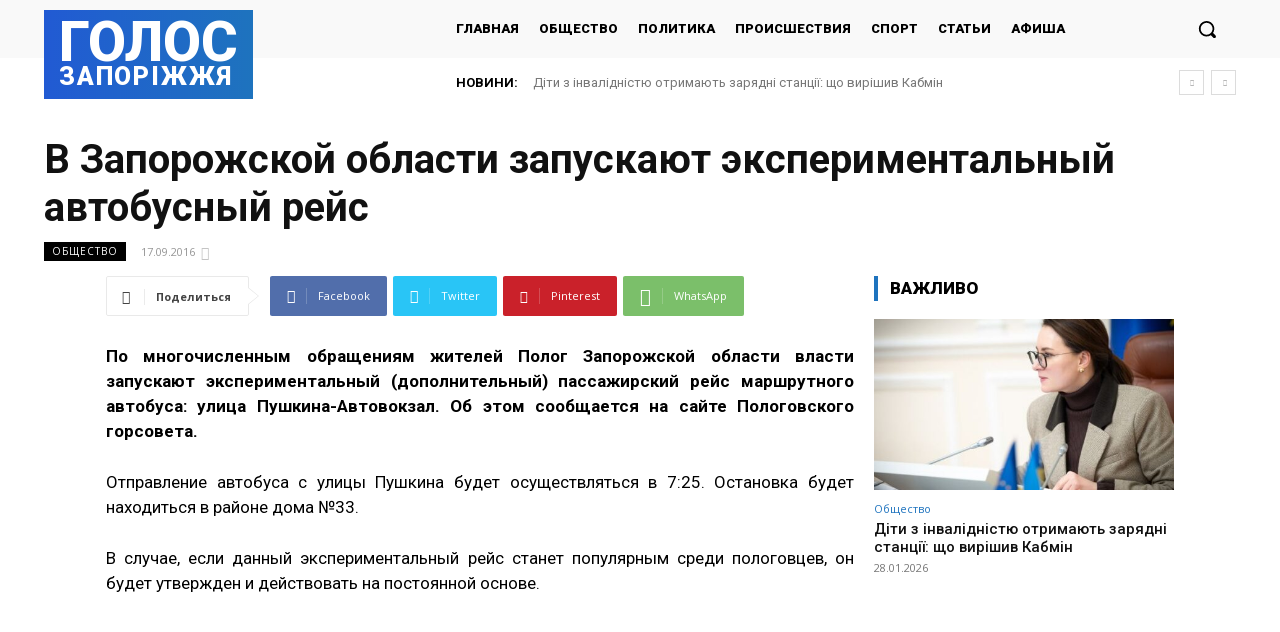

--- FILE ---
content_type: text/html; charset=UTF-8
request_url: https://golos.zp.ua/wp-admin/admin-ajax.php?td_theme_name=Newspaper&v=12.6.2
body_size: -151
content:
{"29245":1001}

--- FILE ---
content_type: text/html; charset=utf-8
request_url: https://www.google.com/recaptcha/api2/aframe
body_size: 268
content:
<!DOCTYPE HTML><html><head><meta http-equiv="content-type" content="text/html; charset=UTF-8"></head><body><script nonce="u3wTj3tYtayUWNVrlRNW0A">/** Anti-fraud and anti-abuse applications only. See google.com/recaptcha */ try{var clients={'sodar':'https://pagead2.googlesyndication.com/pagead/sodar?'};window.addEventListener("message",function(a){try{if(a.source===window.parent){var b=JSON.parse(a.data);var c=clients[b['id']];if(c){var d=document.createElement('img');d.src=c+b['params']+'&rc='+(localStorage.getItem("rc::a")?sessionStorage.getItem("rc::b"):"");window.document.body.appendChild(d);sessionStorage.setItem("rc::e",parseInt(sessionStorage.getItem("rc::e")||0)+1);localStorage.setItem("rc::h",'1769639676422');}}}catch(b){}});window.parent.postMessage("_grecaptcha_ready", "*");}catch(b){}</script></body></html>